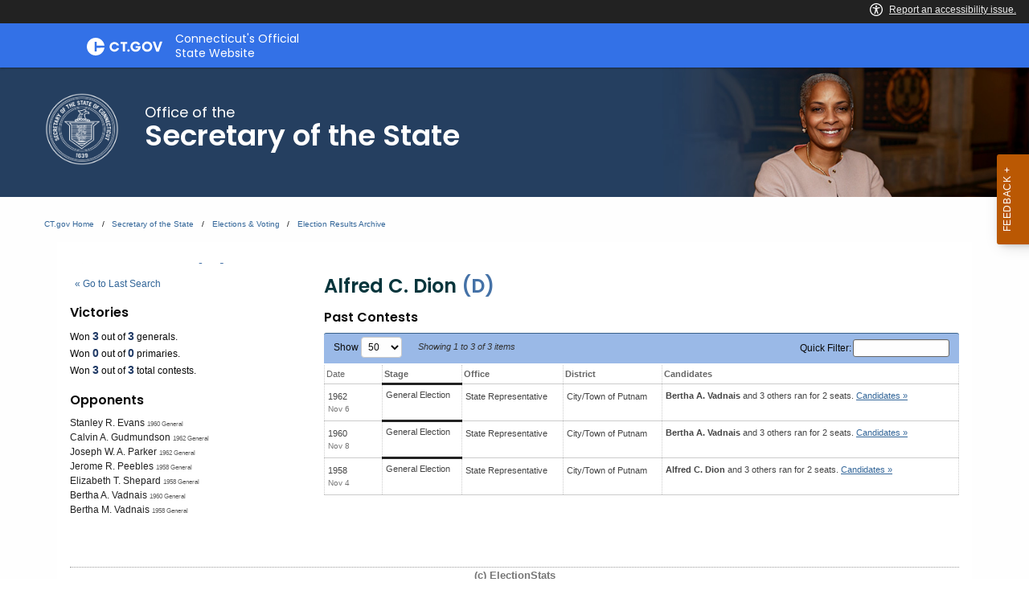

--- FILE ---
content_type: text/html; charset=UTF-8
request_url: https://electionhistory.ct.gov/eng/candidates/view/20530
body_size: 23536
content:

<!DOCTYPE html>
<!--[if IE 8]> <html lang="en" class="ie8 no-js"> <![endif]-->
<!--[if IE 9]> <html lang="en" class="ie9 no-js"> <![endif]-->
<!--[if !IE]><!-->
<html lang="en">
<!--<![endif]-->

<!-- BEGIN HEAD -->
<head lang="en">


    <!-- ElectionStats All Tenants - Google tag (gtag.js) -->
    <script async src="https://www.googletagmanager.com/gtag/js?id=G-FD5MQ8810Z"></script>
    <script>
        window.dataLayer = window.dataLayer || [];
        function gtag(){dataLayer.push(arguments);}
        gtag('js', new Date());

        gtag('config', 'G-FD5MQ8810Z');
    </script>

    <title>State of Connecticut Elections Database &raquo; Candidate: Alfred C. Dion</title>
    
    
	<meta property="fb:app_id" content="270866949612579" />
	<meta property="fb:admins" content="533737006" />
	<meta property="og:url" content="//electionhistory.ct.gov/eng/candidates/view/20530" />
	<meta property="og:type" content="website" />
	<meta property="og:image" content="//electionhistory.ct.gov/img/us_states/ct/share_thumbnail.png" />
	<meta property="og:site_name" content="State of Connecticut Elections Database" />
	<meta property="og:title" content="State of Connecticut Elections Database &raquo; Candidate: Alfred C. Dion" />
	<meta name="description" content="Election results and vote counts for candidates for office, ballot questions, and party enrollment and voter registration and turnout statistics." />
	<meta name="keywords" content="elections, results, votes, vote counts, ballot questions, data, statistics, stats, historical, candidates, governor, senator, representative, officials, voter, turnout, government, politics, transparency, campaign" />
	<meta property="og:description" content="Election results and vote counts for candidates for office, ballot questions, and party enrollment and voter registration and turnout statistics." />
	<meta http-equiv="X-UA-Compatible" content="IE=Edge">
	<meta content="width=device-width, initial-scale=1" name="viewport" />

    

<meta http-equiv="Content-Type" content="text/html; charset=utf-8" />
<link rel="shortcut icon" href="//electionhistory.ct.gov/img/icons/favicon.ico" />
<link rel="icon" type="image/gif" href="//electionhistory.ct.gov/img/icons/favicon.gif" />
<script type="text/javascript">
    
                
                function ___(uri) {
                    var lang = ElStatsView.app_language;
            
                    // Absolute link
                    if(uri.indexOf('//') > -1 && uri.indexOf('//') < 8) {
                        var arr = uri.split('//');
                        arr[1] = lang+'/'+arr[1];
                        uri = arr.join('//');
            
                    }
                    // Relative link
                    else {
                        uri = '/'+lang+'/'+uri;
                    }
                    
                    uri = uri.replace(lang+'//', lang+'/');
                    
                    // Fix cases of this function being run twice on this uri
                    uri = uri.replace('/'+lang+'/'+lang+'/', '/'+lang+'/');
            
                    return uri;
                }
                1</script>


<!-- ElectionStats CT - Google tag (gtag.js) -->
<script async src="https://www.googletagmanager.com/gtag/js?id=G-FFWKRRBJC6"></script>
<script>
  window.dataLayer = window.dataLayer || [];
  function gtag(){dataLayer.push(arguments);}
  gtag('js', new Date());

  gtag('config', 'G-FFWKRRBJC6');
</script>
  



<!-- css Includes: 
jquery-ui-1.8.14
jquery.qtip
global
charts
style
../themes-extended/metronic/assets/global/css/elstats/contests
error
top_bar
footer
navigation 
--> 

<link rel="stylesheet" type="text/css" href="//electionhistory.ct.gov/css/combined/css_combined----c515fffc6eed5078a50f8f887b109de2--time-2026-01-21_07-04.css"/>
<link rel="stylesheet" type="text/css" href="/css/tenant.css?cache--time-2026-01-21_07-04"/>
<link rel="stylesheet" type="text/css" href="/css/responsive.css?cache--time-2026-01-21_07-04"/>
<link rel="stylesheet" type="text/css" href="/css/combined/css-party-colors--tenant-ct.css?cache--time-2026-01-21_07-04"/>

<style type="text/css">
/* Custom CSS for ElStats */     /* Fix jQueryUI icons */ .ui-icon, .ui-widget-content .ui-icon, .ui-widget-header .ui-icon {   background-image: url(/css/combined/images/ui-icons_222222_256x240.png) !important; } div.section_title span.ui-icon {   left: 0px;   top: 1px; }  .cg-c-header.cg-c-header, .page-header .container {   font-size: 130%; } footer.footer {   font-size: 105%;  } footer.footer p.copy {   text-align: left;  } .cg-c-header.cg-c-header .cg-c-logo__title {   text-align: left;  }   .page-header .container h2 {   text-align: left; } .cg-c-search.cg-c-search-- { 	visibility: hidden;   } /* app.js activates this "Language+Settings" button in the CT top bar, but we must disable app.js, so we also disable this. */  .cg-c-settings__button {     visibility: hidden;  }  /* widen the desktop content area */ @media screen and (min-width: 1300px) and (max-width: 2000px) {   main#mainContent > section > div.row {     max-width: 85%;    } }  /* Change ElStats app elements */  #page_wrapper .three-fourth .loader {   height: auto;   width: 100%; } #page_wrapper .loader:before {   padding-top: 0;  } #page_wrapper .alert { padding: 4px; }  #page_wrapper .one-fourth .label, #page_wrapper .three-fourth.precinct_results .label {    background: none; }  #page_wrapper #search_tabs li {   padding-bottom: 4px; }  #page_wrapper { width: auto; }  #top_bar_wrapper { display: none; }  #page_wrapper table {   width: auto;   margin: 0; } #page_wrapper td {     }  #page_wrapper th.division .label {   color: #000;     font-size: 11px;   background: none; }   #page_wrapper table.precinct_data td.winner > div {   padding-top: 8px;   padding-bottom: 9px; } #page_wrapper table.precinct_data .expand_toggle {   padding: 4px 2px;  } #page_wrapper table.precinct_data a.expand_toggle:link, #page_wrapper table.precinct_data a.expand_toggle:visited, #page_wrapper table.precinct_data a.expand_toggle:focus {   text-decoration: underline;    outline: none; }  #page_wrapper a {   outline: none;  }  #page_wrapper tbody,  #page_wrapper tfoot,  #page_wrapper thead { border: none; background-color: none; background: none; } #page_wrapper tbody tr:nth-child(2n) { background: none; }   #page_wrapper input[type=text] {     display: inline;     height: auto; width: auto;     margin: 0;  }  #page_wrapper select,  .utility_bar select {     	height: auto;     width: auto;     max-width: 100%;      border: 1px solid #cacaca;     margin: 0;     font-size: 1em;     font-family: inherit;     line-height: normal;     color: #0a0a0a;     background-color: #fefefe;      -webkit-appearance: menulist-button;     -moz-appearance: menulist-button;     background-image: none;     background-size: 0px 0px;     background-position: center;     background-origin: content-box;     background-repeat: no-repeat;  }  #page_wrapper label {             display: inline;             margin: 0;             font-size: 1em;             font-weight: 400;             line-height: normal;                    }   #page_wrapper .submit, #page_wrapper .submit:hover, #page_wrapper .submit:active, #page_wrapper .submit:focus {     width: 100%;  	background: none;     box-shadow: none;     transition: none;     padding: 0px; margin: 0px;   border-bottom: none !important; }  #page_wrapper input[type=submit], #page_wrapper input[type=submit]:hover, #page_wrapper input[type=submit]:active, #page_wrapper input[type=submit]:focus {     box-shadow: none;     transition: none;      }  body.action_view #page_wrapper .search_controls input[type=submit], body.action_view #page_wrapper .search_controls input[type=submit]:hover, body.action_view #page_wrapper .search_controls input[type=submit]:active, body.action_view #page_wrapper .search_controls input[type=submit]:focus {   background: #EEE;   color: #333 !important;   border-bottom: none !important; }  #page_wrapper input.splashy.tan, #page_wrapper input.splashy.tan:hover, #page_wrapper input.splashy.tan:active, #page_wrapper input.splashy.tan:focus {     border: 1px solid rgb(188, 149, 66) !important;    }
</style>



<script>var ElStatsView = {}; ElStatsView.url_to_data = {"":""};  ElStatsView.ui = 0;  ElStatsView.DOMAIN_BASE_SITE = "electionstats.com";  ElStatsView.ASSET_BASE_URL = "//electionhistory.ct.gov";  ElStatsView.COOKIE_PATH = "/";  ElStatsView.COOKIE_DOMAIN = ".electionhistory.ct.gov";  ElStatsView.dbg = 0;  ElStatsView.app_language = "eng";  ElStatsView.uri_encrypted = "r3aINS4KHIFnwXO2sTNmkOM5jiS5yaV1dFU17Zo4algLO6mpOIF0xIgK_141UBh-";  ElStatsView.SUBSTR_TO_ICON = {"\/csv":"file-csv","text\/tab-separated-values":"file-csv","\/pdf":"file-pdf","text\/html":"file-html","excel":"file-excel","officedocument.spreadsheet":"file-excel","officedocument.spre":"file-excel","\/xls":"file-excel","ms-word":"file-word","ms_word":"file-word","plain":"file-alt","text":"file-alt","":"file"};  ElStatsView.formSubmitAreYouSure = [];  ElStatsView.tenant_options = {"org_state_province":"CT","is_multiparty":1,"granular_division_types_for_viewing":[1,7],"division_types_with_branding":[1]};  ElStatsView.theme = "default"; </script>

<!-- js Includes: 
jquery-1.12.4
$.ajaxPrefilter( function( s ) { if ( s.crossDomain ) { s.contents.script = false; }} );
jquery-ui-1.13.2.min
$.browser={ msie: ( navigator.appName == 'Microsoft Internet Explorer') ? true : false };
highcharts-11.2.0/highcharts
highcharts-11.2.0/accessibility
datatables-1.12.0/jquery.dataTables.min
jquery.fixedTableHeader.min
jquery.qtip.min
jquery.scrollTo-min
jquery.sortElements
jquery.sortTableColumns
elstats/global
../themes-extended/metronic/assets/global/scripts/elstats/ajax 
--> 

<script type="text/javascript" src="//electionhistory.ct.gov/js/combined/js_combined----1ddeacb29c3f0d7498a1da2416c9c23b--time-2026-01-21_07-04.js"></script>
<script type="text/javascript" src="/js/jquery-bbq/jquery.ba-bbq.min.js"></script>
<script type="text/javascript" src="/js/jquery.cookie.js"></script> 

    <!-- For IE (any version) -->

    <!--[if IE]>
        
<link rel="stylesheet" type="text/css" href="/css/style_IE_only.css"/>    <![endif]-->

    <!-- For IE8 or older -->

    <!--[if lt IE 9]>
        
<script type="text/javascript" src="/js/css3-mediaqueries.js"></script>

       <style type="text/css">
         canvas, header, nav, section, article, aside, footer { display:block; }
       </style>
   
    <![endif]-->


    <!-- For IE7 or older -->

    <!--[if lte IE 7]>
        
<link rel="stylesheet" type="text/css" href="/css/style_IE7-_only.css"/>
<script type="text/javascript" src="/js/json2.js"></script>    <![endif]-->


    <!-- For IE6 or older :: transparent PNGs -->

    <!--[if lte IE 6]>

     
<script type="text/javascript" src="/js/supersleight-min.js"></script>
    <![endif]-->

   
    <script type="text/javascript">
     
           
           
           
                
                function historyListPush(h,url,limit) {
                    if(!h || typeof h == "undefined") {
                        h = {0: location.href};	
                    } 
                    
                    var length = $.jsonLength(h);  
                    
                    if(location.href != h[length-1]) {
                        h[length] = url;
                        
                        // Limit of [var limit] items
                        if(length >= limit) {
                            var h_new = {};
                            $.each(h, function(k,v) {
                                if(k == 0) { return true; } // continue
                                h_new[k-1] = v;
                            });
                            h = h_new;
                        }
                    }	
                    return h;
                    
                } // END function
                
                (function( $ ) {
                  $.jsonLength = function(obj) {
                    n = 0;
                    
                    if(!obj) { return n; }
                    
                    jQuery.each(obj, function(i, val) {
                      n++;
                    });
                    
                    return n;
                
                  };
                })( jQuery );
        
                 
                // History 
                // Holds this plus the last 2 pages visited
                if($.cookie) {
                    $.cookie.json = true;
                    
                    var h 		= $.cookie("history");
                    
                    
                    
                    hist = historyListPush(h,location.href,3);
                    
                    
             
                    
                    // Re-save cookie
                    $.removeCookie("history", { path: ElStatsView.COOKIE_PATH });
                    $.cookie("history", h, { expires: 1, domain: ElStatsView.COOKIE_DOMAIN, path: ElStatsView.COOKIE_PATH });	
                    
                    
                    // Now add to search history if applicable
                    if(location.href.indexOf("/search") > -1) {
                        var search_history  = $.cookie("search_history");
                        
                        if(typeof search_history == "undefined") { 
                            search_history = {}; 
                        }
                        search_history = historyListPush(search_history,location.href,3);
                        
                        //console.log(search_history);
                        
                        // Re-save cookie
                        $.removeCookie("search_history", { path: ElStatsView.COOKIE_PATH });
                        $.cookie("search_history", search_history, { expires: 1, domain: ElStatsView.COOKIE_DOMAIN, path: ElStatsView.COOKIE_PATH });	
                        
                         
                    }
                    
                }
                
                
                // Globals
                MapsRegistry = [];
                
                /**
                 * called by google_maps_init()
                 */
                function google_maps_init_each_in_registry() {
                 
                    $.each(MapsRegistry,function(k,v) {
                        var fn 		= window[v];
                        var sel 	= String("#"+v+" > .map_canvas").replace("gmap_init_","");
                        var canvas  = $(sel);
                        //console.log(sel);
                        if(canvas.length && canvas.html().length < 1 && typeof fn === "function") {	
                            fn();	
                            //console.log("fired...");
                        }
                    });
                }
                
                /**
                 * Init each map (coupled with MapHelper)
                 * Calls another function google_maps_init_each_in_registry()
                 * after checking for necessary JS dependencies
                 */ 
                function google_maps_init() {
                     
                    var src_maplabels 	   = ElStatsView.ASSET_BASE_URL + "/js/google-maplabel.js";
                    var src_canvas_for_ie  = ElStatsView.ASSET_BASE_URL + "/js/excanvas.compiled.js";
                    var src_canvas_text_for_ie  = ElStatsView.ASSET_BASE_URL + "/js/canvas.text.js";
                    
                    // If browser does NOT have canvas HTML5, then first load that shiv library (IE8-)
                    if(!Modernizr.canvas) { 
                        $.getScript(src_canvas_for_ie, function() {
                            $.getScript(src_canvas_text_for_ie, function() {
                                $.getScript(src_maplabels, function() { google_maps_init_each_in_registry(); });
                            });
                        });
                    } else {
                        // Add in library for map labels, and upon the script loading, fire the rest of the init routine.
                        $.getScript(src_maplabels, function() { google_maps_init_each_in_registry(); });
                    
                    }
                    
                }
      
 
     $(document).ready( function() {
      // Document Ready JS
     
                    
                    /**
                     * A11y upgrade:
                     * use semantic tags to toggle groups (using tags details and summary)
                     */
                    if($('details') && $('details').length) {
                        $('details').on('toggle', function (event) {
                            details = this; // native JS
                            details_jq = $($(this).get(0));
                            
                            // Toggle opens
                            if (details.open) {
                               
                                details_jq.find('span[class*="ui-icon-triangle"]').attr('class','ui-icon ui-icon-triangle-1-s');	
				 
                            } 
                            // Toggle closes
                            else {
                                
                                details_jq.find('span[class*="ui-icon-triangle"]').attr('class','ui-icon ui-icon-triangle-1-e');	
                            }
                            
                            // If user closes toggle, clear any form values inside
                            setTimeout(function () {
                                if (!details.open) {
                                    if (!details_jq.find('select').val('any')) {
            
                                        //div.find('select').val('');
            
                                        $.each(details_jq.find('select'), function(v,k) {
                                            $(v).empty();
                                        });
                                    }
                                }
                            }, 1000);
                        });
                    }
                     });
    </script>
    


    <script>
// A New Nation Votes -- special custom message
$(document).on('ready', function() {

	var nnv_link = $('.link_wrapper a#proofreading_pages');

	if(nnv_link.length && nnv_link.attr('href').indexOf('lib.tufts.edu') > -1) {
		
		var html = '<div class=" flash-message flash_success alert alert-success" id="flash_error"> <span>These historical results are from <em><a style="color: #337ab7;" href="https://elections.lib.tufts.edu/" target="_blank">A New Nation Votes</a></em> historical archive at Tufts University.</span></div>';

		$('.search_controls .inner').append(html);
	}

});
</script>

   <meta charset="utf-8" />
    <meta http-equiv="x-ua-compatible" content="ie=edge">
    <meta name="viewport" content="width=device-width, initial-scale=1.0">
    

<!--// ElStats disable to avoid conflicts

    <title>Elections  Voting  Home Page</title>
    <meta name="description" content="">
    <meta name="keywords" content="">
    
    <meta property="og:description" content="" />
    <meta property="og:title" content="Elections  Voting  Home Page" />
    <meta property="og:url" content="https://portal.ct.gov/sots/common-elements/v5-template---redesign/elections--voting--home-page" />
    <meta property="og:type" content="article">
    <meta property="og:site_name" content="CT.gov - Connecticut's Official State Website">
    <meta property="og:locale" content="en_US">
    <meta property="og:image" content="https://portal.ct.gov/Assets/Images/facebook-default_01.png">
    
    <meta name="twitter:card" content="summary">
    <meta name="twitter:url" content="https://portal.ct.gov/sots/common-elements/v5-template---redesign/elections--voting--home-page">
    <meta name="twitter:title" content="Elections  Voting  Home Page">
    <meta name="twitter:description" content="">
//-->


<!--Google Search Meta filters starts here-->

    <meta name="pagetype" content="webpages" />
    <!-- <PageMap>
            <DataObject type="PageData">
                <Attribute name="type">webpages</Attribute>
                <Attribute name="metatitle">Elections  Voting  Home Page</Attribute>
            </DataObject>
        </PageMap> -->
<!--Google Search Meta filters ends here-->
<!--Google Search Rich Snippet FAQ starts here-->



<!--Google Search Rich Snippet FAQ ends here-->
    
    <link rel="dns-prefetch" href="https://www.google.com" />
    <link rel="dns-prefetch" href="https://www.gstatic.com" />
    <link rel="dns-prefetch" href="https://translate.googleapis.com" />
    <link rel="dns-prefetch" href="https://static.hotjar.com" />
    <link rel="dns-prefetch" href="https://www.google-analytics.com" />
    <link rel="dns-prefetch" href="https://vc.hotjar.io" />
    <link rel="dns-prefetch" href="https://script.hotjar.com" />
    <link rel="dns-prefetch" href="https://vars.hotjar.com" />
    <link rel="dns-prefetch" href="https://rum-static.pingdom.net" />
    <link rel="dns-prefetch" href="https://www.googletagmanager.com">
    <link rel="dns-prefetch" href="https://ipmeta.io">
    <link rel="dns-prefetch" href="https://use.typekit.net">
    <link rel="dns-prefetch" href="https://translate.google.com">


    
    <!-- Google Tag Manager -->

    <script>
(function(w,d,s,l,i){w[l]=w[l]||[];w[l].push(

{'gtm.start': new Date().getTime(),event:'gtm.js'}
);var f=d.getElementsByTagName(s)[0],
j=d.createElement(s),dl=l!='dataLayer'?'&l='+l:'';j.async=true;j.src=
'https://www.googletagmanager.com/gtm.js?id='+i+dl;f.parentNode.insertBefore(j,f);
})(window,document,'script','dataLayer','GTM-56QR6CG');</script>
 <!-- IpMeta must be included after Google Analytics -->
    <script src="https://ipmeta.io/plugin.js"></script>
    <script>
        var data = provideGtmPlugin({
            apiKey: '10c1f82633b1a4f3685aa4e6b627aacbf78a898979bd89ce49582af001c8cc50',
        });
        window.dataLayer = window.dataLayer || [];
        window.dataLayer.push(data);
    </script>
 <!-- End Google Tag Manager -->
 <!-- Google Tag Manager (noscript) -->
    <!-- End Google Tag Manager (noscript) -->


    <style>
        @charset "UTF-8";

        html {
            font-family: sans-serif;
            -ms-text-size-adjust: 100%;
            -webkit-text-size-adjust: 100%
        }

        article,
        header,
        main,
        nav,
        section {
            display: block
        }

        a {
            background-color: transparent
        }

        img {
            border: 0
        }

        button,
        input {
            color: inherit;
            font: inherit;
            margin: 0
        }

        button {
            overflow: visible
        }

        button {
            text-transform: none
        }

        button {
            -webkit-appearance: button
        }

            button::-moz-focus-inner,
            input::-moz-focus-inner {
                border: 0;
                padding: 0
            }

        input {
            line-height: normal
        }

            input[type=checkbox] {
                box-sizing: border-box;
                padding: 0
            }

            input[type=search] {
                -webkit-appearance: textfield;
                box-sizing: content-box
            }

                input[type=search]::-webkit-search-cancel-button,
                input[type=search]::-webkit-search-decoration {
                    -webkit-appearance: none
                }

        html {
            font-size: 100%;
            box-sizing: border-box
        }

        *,
        :after,
        :before {
            box-sizing: inherit
        }

        body {
            padding: 0;
            margin: 0;
            font-family: Helvetica Neue, Helvetica, Roboto, Arial, sans-serif;
            font-weight: 400;
            line-height: 1.5;
            color: #0a0a0a;
            background: #fefefe;
            -webkit-font-smoothing: antialiased;
            -moz-osx-font-smoothing: grayscale
        }

        img {
            max-width: 100%;
            height: auto;
            -ms-interpolation-mode: bicubic;
            display: inline-block;
            vertical-align: middle
        }

        button {
            -webkit-appearance: none;
            -moz-appearance: none;
            background: 0 0;
            padding: 0;
            border: 0;
            border-radius: 0;
            line-height: 1
        }

        .row {
            max-width: 75rem;
            margin-left: auto;
            margin-right: auto
        }

            .row:after,
            .row:before {
                content: " ";
                display: table
            }

            .row:after {
                clear: both
            }

            .row .row {
                margin-left: -.625rem;
                margin-right: -.625rem
            }

        @media screen and (min-width:40em) {
            .row .row {
                margin-left: -.9375rem;
                margin-right: -.9375rem
            }
        }

        .cg-c-header__menu,
        .cg-c-logo,
        .columns {
            width: 100%;
            float: left;
            padding-left: .625rem;
            padding-right: .625rem
        }

        @media screen and (min-width:40em) {

            .cg-c-header__menu,
            .cg-c-logo,
            .columns {
                padding-left: .9375rem;
                padding-right: .9375rem
            }
        }

        .cg-c-header__menu:last-child:not(:first-child),
        .columns:last-child:not(:first-child) {
            float: right
        }

        .cg-c-header__menu,
        .cg-c-logo,
        .small-12 {
            width: 100%
        }

        @media screen and (min-width:40em) {
            .medium-2 {
                width: 16.66667%
            }

            .medium-4 {
                width: 33.33333%
            }

            .cg-c-logo {
                width: 41.66667%
            }

            .cg-c-header__menu {
                width: 58.33333%
            }

            .medium-8 {
                width: 66.66667%
            }

            .medium-10 {
                width: 83.33333%
            }
        }

        @media screen and (min-width:64em) {

            .cg-c-logo,
            .large-4 {
                width: 33.33333%
            }

            .cg-c-header__menu,
            .large-8 {
                width: 66.66667%
            }
        }

        div,
        h2,
        li,
        p,
        ul {
            margin: 0;
            padding: 0
        }

        p {
            font-size: inherit;
            line-height: 1.6;
            margin-bottom: 1rem;
            text-rendering: optimizeLegibility
        }

        strong {
            line-height: inherit
        }

        strong {
            font-weight: 700
        }

        h2 {
            font-family: Helvetica Neue, Helvetica, Roboto, Arial, sans-serif;
            font-weight: 400;
            font-style: normal;
            color: inherit;
            text-rendering: optimizeLegibility;
            margin-top: 0;
            margin-bottom: .5rem;
            line-height: 1.4
        }

        h2 {
            font-size: 1.25rem
        }

        @media screen and (min-width:40em) {
            h2 {
                font-size: 2.5rem
            }
        }

        a {
            color: #0071bb;
            text-decoration: none;
            line-height: inherit
        }

            a img {
                border: 0
            }

        ul {
            line-height: 1.6;
            margin-bottom: 1rem;
            list-style-position: outside
        }

        li {
            font-size: inherit
        }

        ul {
            list-style-type: disc
        }

        ul {
            margin-left: 1.25rem
        }

        .cg-c-button,
        .cg-c-search__button,
        .cg-c-settings__button {
            display: inline-block;
            text-align: center;
            line-height: 1;
            -webkit-appearance: none;
            vertical-align: middle;
            border: 1px solid transparent;
            border-radius: 0;
            padding: .85em 1em;
            margin: 0 0 1rem;
            font-size: .9rem;
            background-color: #0071bb;
            color: #fefefe
        }

        [type=search] {
            display: block;
            box-sizing: border-box;
            width: 100%;
            height: 2.4375rem;
            padding: .5rem;
            border: 1px solid #cacaca;
            margin: 0 0 1rem;
            font-family: inherit;
            font-size: 1rem;
            color: #0a0a0a;
            background-color: #fefefe;
            box-shadow: inset 0 1px 2px hsla(0, 0%, 4%, .1);
            border-radius: 0;
            -webkit-appearance: none;
            -moz-appearance: none
        }

        input:-ms-input-placeholder {
            color: #cacaca
        }

        [type=button],
        [type=submit] {
            border-radius: 0;
            -webkit-appearance: none;
            -moz-appearance: none
        }

        input[type=search] {
            box-sizing: border-box
        }

        [type=checkbox] {
            margin: 0 0 1rem
        }

            [type=checkbox] + label {
                display: inline-block;
                margin-left: .5rem;
                margin-right: 1rem;
                margin-bottom: 0;
                vertical-align: baseline
            }

        label {
            display: block;
            margin: 0;
            font-size: .875rem;
            font-weight: 400;
            line-height: 1.8;
            color: #0a0a0a
        }

        .cg-c-search {
            display: table;
            width: 100%;
            margin-bottom: 1rem
        }

            .cg-c-search > :first-child,
            .cg-c-search > :last-child > * {
                border-radius: 0
            }

        .cg-c-search__group-button,
        .cg-c-search__input {
            margin: 0;
            white-space: nowrap;
            display: table-cell;
            vertical-align: middle
        }

        .cg-c-search__input {
            border-radius: 0;
            height: 2.5rem
        }

        .cg-c-search__group-button {
            padding-top: 0;
            padding-bottom: 0;
            text-align: center;
            height: 100%;
            width: 1%
        }

            .cg-c-search__group-button button {
                margin: 0
            }

        .cg-c-search .cg-c-search__group-button {
            display: table-cell
        }

        .cg-c-menu {
            margin: 0 0 1rem;
            padding: 1rem;
            border: 1px solid hsla(0, 0%, 4%, .25);
            border-radius: 0;
            position: relative;
            color: #0a0a0a;
            background-color: #fff
        }

            .cg-c-menu > :first-child {
                margin-top: 0
            }

            .cg-c-menu > :last-child {
                margin-bottom: 0
            }

        .close-button {
            position: absolute;
            color: #8a8a8a;
            right: 1rem;
            top: .5rem;
            font-size: 2em;
            line-height: 1
        }

        body,
        html {
            height: 100%
        }

        .off-canvas-wrapper {
            width: 100%;
            overflow-x: hidden;
            position: relative;
            -webkit-backface-visibility: hidden;
            backface-visibility: hidden;
            -webkit-overflow-scrolling: auto
        }

        .off-canvas-wrapper-inner {
            position: relative;
            width: 100%;
            min-height: 100%
        }

            .off-canvas-wrapper-inner:after,
            .off-canvas-wrapper-inner:before {
                content: " ";
                display: table
            }

            .off-canvas-wrapper-inner:after {
                clear: both
            }

        .off-canvas-content {
            min-height: 100%;
            background: #fefefe;
            -webkit-backface-visibility: hidden;
            backface-visibility: hidden;
            z-index: 1;
            padding-bottom: .1px;
            box-shadow: 0 0 10px hsla(0, 0%, 4%, .5)
        }

        .off-canvas {
            position: absolute;
            background: #e6e6e6;
            z-index: -1;
            max-height: 100%;
            overflow-y: auto;
            transform: translateX(0)
        }

            .off-canvas.position-right {
                right: -250px;
                top: 0;
                width: 250px
            }

        .switch {
            height: 2rem;
            margin-bottom: 1rem;
            outline: 0;
            position: relative;
            color: #fefefe;
            font-weight: 700;
            font-size: .875rem
        }

        .switch-input {
            opacity: 0;
            position: absolute;
            margin-bottom: 0
        }

        .switch-paddle {
            background: #cacaca;
            display: block;
            position: relative;
            width: 4rem;
            height: 2rem;
            border-radius: 0;
            color: inherit;
            font-weight: inherit
        }

        input + .switch-paddle {
            margin: 0
        }

        .switch-paddle:after {
            background: #fefefe;
            content: "";
            display: block;
            position: absolute;
            height: 1.5rem;
            left: .25rem;
            top: .25rem;
            width: 1.5rem;
            transform: translateZ(0);
            border-radius: 0
        }

        .switch-active,
        .switch-inactive {
            position: absolute;
            top: 50%;
            transform: translateY(-50%)
        }

        .switch-active {
            left: 8%;
            display: none
        }

        .switch-inactive {
            right: 15%
        }

        @media screen and (min-width:64em) {
            .cg-c-settings__icon {
                display: none !important
            }
        }

        @media screen and (max-width:63.9375em) {
            .cg-c-settings__label {
                display: none !important
            }
        }

        .show-for-sr,
        .show-on-focus {
            position: absolute !important;
            width: 1px;
            height: 1px;
            overflow: hidden;
            clip: rect(0, 0, 0, 0)
        }

            .show-on-focus:active,
            .show-on-focus:focus {
                /*position: static !important;*/
                width: auto;
                height: auto;
                overflow: visible;
                clip: auto
            }

        .cg-c-logo__img,
        .cg-c-logo__title {
            float: left !important
        }

        .cg-c-settings__button {
            float: right !important
        }

        @font-face {
            font-family: foundation-icons;
            src: url(//electionhistory.ct.gov/files/tenants/ct/assets/foundation-icons.eot);
            src: url(//electionhistory.ct.gov/files/tenants/ct/assets/foundation-icons.eot#iefix) format("embedded-opentype"), url(//electionhistory.ct.gov/files/tenants/ct/assets/foundation-icons.woff) format("woff"), url(//electionhistory.ct.gov/files/tenants/ct/assets/foundation-icons.ttf) format("truetype"), url(//electionhistory.ct.gov/files/tenants/ct/assets/foundation-icons.svg#fontcustom) format("svg");
            font-weight: 400;
            font-style: normal
        }

        .cg-c-search__icon:before,
        .cg-c-settings__icon:before {
            font-family: foundation-icons;
            font-style: normal;
            font-weight: 400;
            font-variant: normal;
            text-transform: none;
            line-height: 1;
            -webkit-font-smoothing: antialiased;
            display: inline-block;
            text-decoration: inherit
        }

        .cg-c-search__icon:before {
            content: "\f16c"
        }

        .cg-c-settings__icon:before {
            content: "\f214"
        }

        :focus {
            outline: 0
        }

        body {
            font-family: open-sans, Open Sans, Helvetica Neue, Helvetica, Roboto, Arial, sans-serif;
            height: 100%
        }

        a {
            color: #0771bb
        }

        h2 {
            font-family: museo, Museo, Helvetica Neue, Helvetica, Roboto, Arial, sans-serif;
            font-weight: 500
        }

        .off-canvas,
        .off-canvas-wrapper {
            background: #054266
        }

        .off-canvas {
            padding: 1em
        }

            .off-canvas .title {
                font-size: 1em;
                font-weight: 600;
                color: #fff
            }

            .off-canvas .close-button {
                color: #fff
            }

        input[type=search] {
            -webkit-appearance: none
        }

        nav {
            max-width: 75rem;
            margin-left: auto;
            margin-right: auto
        }

            nav:after,
            nav:before {
                content: " ";
                display: table
            }

            nav:after {
                clear: both
            }

        .settings-menu {
            margin: 0;
            list-style: none;
            color: #fff
        }

            .settings-menu * {
                font-family: museo-sans, Museo Sans, Helvetica Neue, Helvetica, Roboto, Arial, sans-serif
            }

            .settings-menu li {
                margin-bottom: 1em
            }

            .settings-menu strong {
                display: block;
                font-size: .8em
            }

            .settings-menu .contrast,
            .settings-menu .font-size {
                padding: 0 .5em
            }

                .settings-menu .contrast .switch {
                    margin-bottom: 1.5rem
                }

                .settings-menu .contrast .switch-paddle {
                    margin: 10px 0 4px;
                    border-radius: 3px;
                    color: #054266;
                    background: #fff
                }

                    .settings-menu .contrast .switch-paddle:after {
                        border-radius: 2px;
                        background: #054266
                    }

                .settings-menu .font-size button {
                    margin-right: 1em
                }

                    .settings-menu .font-size button:before {
                        font-family: foundation-icons;
                        font-style: normal;
                        font-weight: 400;
                        font-variant: normal;
                        text-transform: none;
                        line-height: 1;
                        -webkit-font-smoothing: antialiased;
                        display: inline-block;
                        text-decoration: inherit;
                        content: "\f114";
                        color: #fff;
                        vertical-align: -35%;
                        font-size: 20px
                    }

                    .settings-menu .font-size button#increaseFont:before {
                        font-size: 30px
                    }

            .settings-menu li:not(:first-child) {
                border-top: 1px solid
            }

                .settings-menu li:not(:first-child) strong {
                    margin-top: .5em
                }

            .settings-menu input[type=checkbox] {
                position: absolute
            }

        .backto-top {
            border-radius: 3px;
            display: inline-block;
            height: 40px;
            width: 40px;
            position: fixed;
            bottom: 20px;
            right: 10px;
            box-shadow: 1px 1px 8px rgba(0, 0, 0, .35);
            overflow: hidden;
            text-align: center;
            white-space: nowrap;
            background: #f5a054;
            visibility: hidden;
            opacity: 0;
            color: #fff;
            padding-top: 1em;
            text-transform: uppercase;
            z-index: 999;
            font-weight: 700
        }

            .backto-top:before {
                border-style: solid;
                border-width: 3px 3px 0 0;
                content: "";
                display: inline-block;
                height: 10px;
                position: absolute;
                vertical-align: top;
                width: 10px;
                left: 38%;
                top: 25%;
                transform: rotate(-45deg)
            }

        @media only screen and (min-width:40.063em) {
            .backto-top {
                bottom: 20px;
                right: 20px
            }
        }

        @media only screen and (min-width:64.063em) {
            .backto-top {
                height: 60px;
                width: 60px;
                right: 30px;
                bottom: 30px;
                padding-top: 1.6em
            }

                .backto-top:before {
                    left: 42%
                }
        }

        .no-js .backto-top {
            opacity: 1
        }

        @media screen and (max-width:39.9375em) {
            .intro .cg-c-search {
                padding: 0 .5em
            }
        }

        section {
            padding: .5em 0
        }

        @media screen and (min-width:40em) {
            section {
                padding: 1em 0 2em
            }
        }

        @media screen and (min-width:64em) {
            section {
                padding: 2em 0 4em
            }
        }


        .container {
            position: relative;
            max-width: 75rem;
            margin-left: auto;
            margin-right: auto
        }

            .container:after,
            .container:before {
                content: " ";
                display: table
            }

            .container:after {
                clear: both
            }

        .intro {
            background-size: cover;
            -moz-background-size: cover;
            -webkit-background-size: cover;
            -o-background-size: cover;
            background-position: 50%;
            background-repeat: no-repeat
        }

        @media screen and (max-width:39.9375em) {
            .intro {
                background: rgba(70, 93, 108, .9)
            }

                .intro[style] {
                    background-image: none !important
                }
        }

        label {
            font-weight: 600
        }

        main {
            height: auto !important;
            min-height: calc(100vh - 10em)
        }

        .alert {
            background: #db6b71;
            padding: 1em 0;
            position: relative
        }

            .alert .message {
                width: 100%;
                float: left;
                padding-left: .625rem;
                padding-right: .625rem
            }

        @media screen and (min-width:40em) {
            .alert .message {
                padding-left: .9375rem;
                padding-right: .9375rem
            }
        }

        .alert .message:before {
            font-family: foundation-icons;
            font-style: normal;
            font-weight: 400;
            font-variant: normal;
            text-transform: none;
            line-height: 1;
            -webkit-font-smoothing: antialiased;
            display: inline-block;
            text-decoration: inherit;
            content: "\f101";
            color: #fff;
            position: relative;
            float: left;
            top: .7rem;
            line-height: 0;
            left: 0;
            font-size: 3rem
        }

        @media screen and (max-width:39.9375em) {
            .alert .message:before {
                float: none;
                top: 0;
                font-size: 2rem
            }
        }

        .alert p {
            margin: 0;
            color: #fff
        }

        @media screen and (min-width:40em) {
            .alert p {
                padding-left: 4rem
            }
        }

        .alert a {
            color: #ececec;
            text-decoration: underline
        }

        .cg-c-button,
        .cg-c-search__button,
        .cg-c-settings__button {
            border-radius: 3px;
            font-weight: 600
        }

        input[type=search] {
            border-radius: 3px
        }

        input::-webkit-input-placeholder {
            font-weight: 400;
            color: #8792a4
        }

        input:-moz-placeholder,
        input::-moz-placeholder {
            font-weight: 400;
            color: #8792a4
        }

        input:-ms-input-placeholder {
            font-weight: 400;
            color: #8792a4
        }

        input[type=checkbox] {
            float: left;
            top: 6px;
            position: relative;
            margin-right: 1em
        }

        :focus {
            outline: 2px solid #0771bb;
            border-radius: 0;
            border: 0 !important
        }

        .cg-c-menu {
            background: rgba(1, 14, 21, .69);
            color: #fff
        }

            .cg-c-menu a,
            .cg-c-menu label,
            .cg-c-menu li {
                color: #fff
            }

        .skip-link {
            color: #fff;
            padding: .25em 1em;
            display: block;
            float: left;
            margin: .25em
        }

        .cg-c-button,
        .cg-c-search__button,
        .cg-c-settings__button {
            background: #0771bb
        }

        .off-canvas.position-right {
            visibility: hidden
        }

        input[type=search]::-webkit-search-cancel-button {
            -webkit-appearance: none
        }

        .language-widget {
            margin-top: .75em
        }

            .language-widget * {
                font-family: museo-sans, Museo Sans, Helvetica Neue, Helvetica, Roboto, Arial, sans-serif
            }

        body {
            top: 0 !important
        }

        .cg-c-button.cg-c-button {
            font-family: museo-sans, Museo Sans, Helvetica Neue, Helvetica, Roboto, Arial, sans-serif;
            font-size: 1rem
        }

        .cg-c-button__icon--forward-arrow:before {
            content: "";
            display: inline-block;
            position: absolute;
            border-style: solid;
            border-width: 2px 2px 0 0;
            height: 8px;
            width: 8px;
            right: .1em;
            top: .33em;
            transform: rotate(45deg)
        }

        @media screen and (min-width:40em) {
            .cg-c-button__icon--forward-arrow:before {
                right: .25em;
                height: 10px;
                width: 10px
            }
        }

        .cg-c-button.cg-c-button--icon-end {
            padding-right: 1.75rem;
            position: relative
        }

            .cg-c-button.cg-c-button--icon-end [class*=__icon] {
                position: absolute;
                right: .6rem;
                font-size: 2em;
                top: .2em
            }

        @media screen and (min-width:40em) {
            .cg-c-button.cg-c-button--icon-end {
                padding-right: 2.5rem
            }
        }

        .cg-c-button--bright {
            background: #f5a054
        }

        .cg-c-card.cg-c-card {
            width: 100%;
            font-family: museo-sans, Museo Sans, Helvetica Neue, Helvetica, Roboto, Arial, sans-serif;
            margin-bottom: 1em;
            bottom: 0;
            position: relative;
            box-shadow: none;
            float: left;
            background: #fff;
            border: 1px solid #ececec;
            box-shadow: 0 .1vw .1vw -.1vw rgba(0, 0, 0, .33)
        }

        .cg-c-card__url {
            display: block;
            color: #054266
        }

        @media screen and (max-width:39.9375em) {
            .cg-c-card__header {
                float: left;
                width: 33%
            }
        }

        .cg-c-card__img {
            width: 100%
        }

        .cg-c-header.cg-c-header {
            background: #3a95d2;
            box-shadow: 0 1px 3px rgba(0, 0, 0, .12), 0 1px 2px rgba(0, 0, 0, .24);
            position: relative;
            z-index: 10
        }

        .cg-c-logo.cg-c-logo {
            max-height: 3.5em
        }

        .cg-c-logo__link {
            display: inline-block;
            padding: .5rem .5rem .4rem;
            margin-top: 2px
        }

        .cg-c-logo__img {
            margin-right: 1em;
            width: 3.25rem
        }

        @media screen and (min-width:64em) {
            .cg-c-logo__img {
                width: 3.875rem
            }
        }

        .cg-c-logo__title {
            font-family: museo, Museo, Helvetica Neue, Helvetica, Roboto, Arial, sans-serif;
            line-height: 1.3;
            font-size: .8em;
            color: #fff
        }

        @media screen and (min-width:64em) {
            .cg-c-logo__title {
                font-size: .9em
            }
        }

        .cg-c-list.cg-c-list {
            margin: 0 0 1.5em;
            list-style: none;
            font-family: museo-sans, Museo Sans, Helvetica Neue, Helvetica, Roboto, Arial, sans-serif
        }

        .cg-c-list__item:not(:first-child) {
            border-top: 1px solid #d8d8d8
        }

        .cg-c-menu .cg-c-list__item:not(:first-child) {
            border-top: 1px solid hsla(0, 0%, 100%, .15)
        }

        .cg-c-list__link {
            display: block;
            position: relative;
            padding: .5rem 2rem .5rem 1rem
        }

        .cg-c-list__link--bright {
            color: #f5a054 !important
        }

        .cg-c-list__link--arrow:before {
            content: "";
            display: inline-block;
            position: absolute;
            vertical-align: top;
            border-style: solid;
            border-width: 2px 2px 0 0;
            height: 8px;
            width: 8px;
            right: 10px;
            top: 50%;
            margin-top: -5px;
            transform: rotate(45deg)
        }

        @media screen and (min-width:64em) {
            .cg-c-list__link--arrow:before {
                height: 10px;
                width: 10px;
                right: 16px
            }
        }

        .cg-c-list__link--large {
            font-size: 1.1em
        }

        @media screen and (min-width:40em) {
            .cg-c-list__link--large {
                font-size: 1.2em
            }
        }

        .cg-c-menu.cg-c-menu {
            border-radius: 3px
        }

        .cg-c-search.cg-c-search {
            padding: .5em 0;
            margin: 0
        }

            .cg-c-search.cg-c-search .cg-c-search__input {
                -webkit-appearance: none !important
            }

        .cg-c-search__input {
            font-family: museo-sans, Museo Sans, Helvetica Neue, Helvetica, Roboto, Arial, sans-serif;
            border-color: #cacaca;
            border-radius: 3px 0 0 3px !important;
            -webkit-border-radius: 3px 0 0 3px !important
        }

        .cg-c-search__button {
            background: #054266;
            border-radius: 0 3px 3px 0 !important;
            height: 2.5rem;
            padding: .5em 1.2em;
            font-size: 1.1em
        }

        @media screen and (max-width:39.9375em) {
            .cg-c-search__button {
                padding: .5em .75em
            }
        }

        .cg-c-search__icon {
            font-size: 1.2em
        }

        .cg-c-search__label {
            font-family: museo-sans, Museo Sans, Helvetica Neue, Helvetica, Roboto, Arial, sans-serif
        }

        .cg-c-section-title.cg-c-section-title {
            position: relative;
            font-family: museo-sans, Museo Sans, Helvetica Neue, Helvetica, Roboto, Arial, sans-serif;
            font-size: 1.4em;
            margin: 1em 0 0
        }

        @media screen and (min-width:40em) {
            .cg-c-section-title.cg-c-section-title {
                font-size: 2em;
                margin: 0
            }
        }

        .cg-c-settings.cg-c-settings {
            padding: .5em 0;
            margin: 0
        }

        .cg-c-settings__button {
            background: #054266;
            font-family: museo-sans, Museo Sans, Helvetica Neue, Helvetica, Roboto, Arial, sans-serif;
            height: 2.5rem;
            margin: 0;
            font-size: .85em
        }

        @media screen and (max-width:63.9375em) {
            .cg-c-settings__button {
                position: absolute;
                top: .5em;
                right: .6em;
                font-size: 1.1em;
                padding: .5em .8em
            }
        }

        .cg-c-settings__label {
            font-family: museo-sans, Museo Sans, Helvetica Neue, Helvetica, Roboto, Arial, sans-serif;
            color: #fff
        }

        .cg-c-hero.cg-c-hero {
            background-size: cover;
            -moz-background-size: cover;
            -webkit-background-size: cover;
            -o-background-size: cover;
            background-position: center center;
            background-repeat: no-repeat;
            position: relative;
            overflow: hidden;
            padding: 1em 0;
            z-index: 1
        }

        @media screen and (max-width:39.9375em) {
            .cg-c-hero.cg-c-hero {
                background: 0 0 !important
            }
        }

        @media screen and (min-width:64em) {
            .cg-c-hero.cg-c-hero {
                padding: 2em 0
            }
        }

        .cg-c-hero.cg-c-hero:after {
            background: #054266;
            background: -moz-linear-gradient(45deg, #054266 0, #023a55 100%);
            background: -webkit-gradient(left bottom, right top, color-stop(0, #054266), color-stop(100%, #023a55));
            background: -webkit-linear-gradient(45deg, #054266 0, #023a55 100%);
            background: -o-linear-gradient(45deg, #054266 0, #023a55 100%);
            background: -ms-linear-gradient(45deg, #054266 0, #023a55 100%);
            background: linear-gradient(45deg, #054266 0, #023a55 100%);
            content: "";
            position: absolute;
            top: 0;
            right: 0;
            bottom: 0;
            left: 0;
            z-index: 0
        }

        @media screen and (min-width:40em) {
            .cg-c-hero.cg-c-hero[style*=background]:after {
                background: rgba(2, 58, 85, .33)
            }
        }

        .cg-c-hero.cg-c-hero * {
            z-index: 1
        }

        .cg-c-hero.cg-c-hero .featured {
            position: relative;
            border-radius: 0
        }

            .cg-c-hero.cg-c-hero .featured a {
                border-radius: 0;
                padding: 0
            }

            .cg-c-hero.cg-c-hero .featured img {
                border-radius: 0
            }

            .cg-c-hero.cg-c-hero .featured h3 {
                font-family: museo-sans, "Museo Sans", "Helvetica Neue", Helvetica, Roboto, Arial, sans-serif;
                padding: 1.5rem 1rem 0
            }

            .cg-c-hero.cg-c-hero .featured p {
                padding: 0 1rem 1.5rem
            }
    </style>

    
    <link rel="preload" href="//portal.ct.gov/assets/css/app.css?v=8" as="style">
    <link rel="preload" href="//portal.ct.gov/assets/css/dsf-legacy-styles.css" as="style">

    
    <link rel="stylesheet"
          as="style"
          media="print" onload="this.media='all'"
          href="//portal.ct.gov/assets/css/app.css??v=7">

    <link rel="stylesheet"
          as="style"
          media="print" onload="this.media='all'"
          href="//portal.ct.gov/assets/css/dsf-legacy-styles.css?v=7">

    
    <noscript><link rel="stylesheet" href="//portal.ct.gov/assets/css/app.css?v=7"></noscript>
    <noscript><link rel="stylesheet" href="//portal.ct.gov/assets/css/dsf-legacy-styles.css?v=7"></noscript>

    

    <!--[if lt IE 9]>
        <script src="//portal.ct.gov/assets/js/html5shiv.js"></script>
    <![endif]-->

    <script src="https://use.typekit.net/pyg1doj.js"></script>

    <script>try { Typekit.load({ async: true }); } catch (e) { }</script>
    <script>
        var _prum = [['id', '5579d063abe53d913a55de35'],
        ['mark', 'firstbyte', (new Date()).getTime()]];
        (function () {
            var s = document.getElementsByTagName('script')[0]
                , p = document.createElement('script');
            p.async = 'async';
            p.src = '//rum-static.pingdom.net/prum.min.js';
            s.parentNode.insertBefore(p, s);
        })();
    </script>

    <script>
        (function (h, o, t, j, a, r) {
        h.hj = h.hj || function ()
        { (h.hj.q = h.hj.q || []).push(arguments) }
        ;
        h._hjSettings =
        { hjid: 218205, hjsv: 5 }
        ;
        a = o.getElementsByTagName('head')[0];
        r = o.createElement('script'); r.async = 1;
        r.src = t + h._hjSettings.hjid + j + h._hjSettings.hjsv;
        a.appendChild(r);
        })(window, document, '//static.hotjar.com/c/hotjar-', '.js?sv=');
    </script>
    <script src="//portal.ct.gov/assets/js/acc-bundle.js"></script>


    <!-- ElStats: ShareThis social share buttons -->
    <script type="text/javascript" src="https://platform-api.sharethis.com/js/sharethis.js#property=6495effb6fc24400124f2bba&product=inline-share-buttons&source=platform" async="async"></script>

</head>

 
  

<body  class="controller_candidates action_view tenant tenant_ct elstats st__production">





       <noscript>
            <iframe src="https://www.googletagmanager.com/ns.html?id=GTM-56QR6CG"
                    height="0" width="0" style="display:none;visibility:hidden"></iframe>
        </noscript>
    <!--[if lte IE 8]>
         <div class="browser">
             <h3>If you are viewing this version of CT.gov, you are using an unsupported browser or you are in Internet Explorer 9 using
             compatibility mode. This means that the design and layout of the site is not fully supported, however the content of the
             site is still fully accessible and functional. For the full website experience, please update your browser to one of the
             following:
                 <a href="//portal.ct.gov/web/20130921201018/https://www.google.com/intl/en/chrome/browser/">Google Chrome</a>,
                 <a href="//portal.ct.gov/web/20130921201018///www.mozilla.org/en-US/firefox/new/">Firefox</a>,
                 <a href="//portal.ct.gov/web/20130921201018///www.apple.com/safari/">Safari</a>,
                 <a href="//portal.ct.gov/web/20130921201018///windows.microsoft.com/en-us/internet-explorer/download-ie">Internet Explorer 10</a>         or higher.</h3>
         </div>
     <![endif]-->
    <a class="show-on-focus skip-link" href="#mainContent">Skip to Content</a>

    <noscript>
        <div class="row">
            <div class="small-12 columns">
                <br>
                <strong>Warning!</strong>
            </div>
            <div class="small-12 columns">
                <p>It seems that JavaScript is not working in your browser. It could be because it is not supported, or that JavaScript is intentionally disabled. Some of the features on CT.gov will not function properly with out javascript enabled.</p>
            </div>
        </div>
    </noscript>
	<access-bar></access-bar>
    <div class="off-canvas-wrapper">
        <div class="off-canvas-wrapper-inner" data-off-canvas-wrapper>
            <div class="off-canvas position-right" id="offCanvasRight" data-off-canvas data-position="right">
                <!-- Close button -->
                <button class="close-button" aria-label="Close menu" type="button" data-close>
                    <span aria-hidden="true">&times;</span>
                </button>

                <p class="title">Settings Menu</p>
                <!-- Menu -->
                <ul class="settings-menu">

                    <li class="language">
                        <strong>Language</strong>
                        <!-- Google Translate Widget -->
                        <style>
                            .goog-te-menu-value:before {
                                background-image: url("//portal.ct.gov/Assets/img/Google_Translate_logo.svg");
                            }
                        </style>

                        <div class="language-widget">
                            <div id="google_translate_element"></div>
                        </div>
                        <script
                            type="text/javascript"
                            src="//translate.google.com/translate_a/element.js?cb=googleTranslateElementInit"
                             async></script>

                            <script>
                            function googleTranslateElementInit() {
                                new google.translate.TranslateElement(
                                {
                                    pageLanguage: "en",
                                    includedLanguages: "ar,zh-CN,zh-TW,en,fr,de,ht,hi,it,ko,ps,pl,pt,ru,es,tl,uk,vi",
                                    layout: google.translate.TranslateElement.InlineLayout.SIMPLE,
                                    autoDisplay: false
                                },
                                "google_translate_element"
                                );
                            }
                            </script>

                    </li>
                    <li class="contrast">
                        <strong>High Contrast</strong>
                        <div class="switch">
                             <input class="switch-input" id="contrast-btn" type="checkbox" name="contrast-btn"
                                tabindex="0">
                            <label class="switch-paddle notranslate" for="contrast-btn">
                                <span class="show-for-sr">High Contrast Mode On or Off switch</span>
                                <span class="switch-active" aria-hidden="true">On</span>
                                <span class="switch-inactive" aria-hidden="true">Off</span>
                            </label>
                        </div>
                    </li>

                    <li class="font-size">
                        <strong>Font Size</strong>
                        <button id="resetFont" title="Reset font size" tabindex="0"><span class="show-for-sr">regular
                                font size</span> </button>
                        <button id="increaseFont" title="Increase font size" tabindex="0"><span
                                class="show-for-sr">large font size</span></button>
                    </li>
                     <li><a href="//portal.ct.gov/portal/policies/disclaimer/#translate" class="link" title="See Translation Disclaimer"
                            tabindex="0">Disclaimer</a></li>
                    <li>
                        <button class="link" aria-label="Close menu" type="button" data-close
                            style="width: 100%; text-align: left">
                            Close
                        </button>
                    </li>
                </ul>

            </div>
            <div class="off-canvas-content" data-off-canvas-content>

                
                




                                                    


                <header class="cg-c-header" role="banner">
                    <div class="row">

                        <div class="cg-c-logo">
                            <a class="cg-c-logo__link" href="//portal.ct.gov/" title="CT.gov Home">

                                <img class="cg-c-logo__img" src="//portal.ct.gov/Assets/Images/CT Gov Logo.svg" title="CT.gov Logo" alt="CT.gov Logo" />
                                <span class="cg-c-logo__title">
                                    Connecticut's Official <br>State Website
                                </span>
                            </a>
                        </div>

                        <div class="cg-c-header__menu">

                            <div class="row">
                                <div class="small-12 medium-10 large-8 columns">



<div class="cg-c-search cg-c-search--">
    <label for="searchVal" class="show-for-sr">Search Bar for CT.gov</label>
    <input class="cg-c-search__input" type="search" placeholder="Search Connecticut Government..." role="search" id="searchVal" title="Search Connecticut Government" role="search">
    <div class="cg-c-search__group-button">
        <button id="btnSearch" type="submit" class="cg-c-search__button" value="Search">
            <span class="cg-c-search__icon" aria-hidden="true"></span>
            <span class="cg-c-search__label show-for-sr">Search</span>
        </button> 
    </div>
</div>                                </div>
                                <div class="small-12 medium-2 large-4 columns">

                                    <div class="cg-c-settings cg-c-settings--">
                                        <button class="cg-c-settings__button" title="Language and Visual Settings" data-toggle="offCanvasRight">
                                            <span class="cg-c-settings__icon" aria-hidden="true">
                                            </span>
                                            <span class="cg-c-settings__label">
                                                Language + Settings
                                            </span>
                                        </button>
                                    </div>

                                </div>
                            </div>
                        </div>
                    </div>
                </header>


                <a href="#0" aria-hidden="true" class="backto-top">Top</a>
                <main id="mainContent" role="main" tabindex="0">                    
                    






<style>
    @media screen and (min-width: 39.9375em) {
        .page-header {
            background-position: top;
            padding: 2.5em 0;
        }

            .page-header:after {
                display: none
            }
    }
</style>
    <section class="page-header" style="background-image: url('//portal.ct.gov/-/media/sots/sots-banner-3a.jpg?sc_lang=en')" }>
        <div class="container row">
            <div class="small-12 columns">
<a href="//portal.ct.gov/sots" title="SOTS Homepage" ><img width="94px" src="//portal.ct.gov/-/media/sots/2023-sots-seal-white.png?sc_lang=en&amp;h=3467&amp;w=3467&amp;la=en&amp;hash=88E12024627A57A275180123DC1B00B0" class="agency-logo" alt="CT Secretary of the State - white seal" /></a>                <h2>
                    <span>
                        Office of the
                    </span>
                    Secretary of the State
                </h2>


            </div>
        </div>
    </section>      
    






<section>
    <div class="row">
        




    <div class="row">
        <div class="small-12 columns">

            <nav aria-label="You are here:" role="navigation">
                <ul class="cg-c-breadcrumbs">
                            <li class="cg-c-breadcrumbs__item">
                                <a class="cg-c-breadcrumbs__link" href="//portal.ct.gov/" Title="Portal Homepage of CT.gov">CT.gov Home</a></li>
                            <li class="cg-c-breadcrumbs__item">

                                <a class="cg-c-breadcrumbs__link" href="//portal.ct.gov/sots" Title="Secretary of the State">Secretary of the State</a>
                            </li>
                            <li class="cg-c-breadcrumbs__item">

                                <a class="cg-c-breadcrumbs__link" href="//portal.ct.gov/sots/common-elements/v5-template---redesign/elections--voting--home-page" Title="Elections and Voting">Elections &amp; Voting</a>
                            </li>
                            <li class="cg-c-breadcrumbs__item"><span class="show-for-sr">Current: </span><a href="//electionhistory.ct.gov">Election Results Archive</a></li>
                </ul>
            </nav>
        </div>
    </div>

        <div class="small-12 columns">
                            

  
	
	





    <div id="page_wrapper">

        <!-- Global Header in Default Layout -->
        
<div id="top_bar_wrapper">
    <div class="inner"> 
		
                 <div class="banner_top" style="">
          <div class="left"><a href="//electionhistory.ct.gov"><img class="spacer" src="//electionhistory.ct.gov/img/spacer.gif" alt="Return to Homepage" /><span class="site-title">State of Connecticut Elections Database</span></a></div>
          <div class="right"></div>
          <div class="clear">&nbsp;</div>
         </div>
         
                  <div class="clear">&nbsp;</div>
         
		        
  </div>
 </div>

        
        
        
        
        <div id="content_wrapper" role="main">
            
            
            <!-- View in Default Layout -->
            <!-- View/Candidates/view -->
<script type="text/javascript">
 
		 
	block_loader_until = null; //// filled with a millisecond timestamp
			
	function loadingSearchResults(message) {
		if(new Date().getTime() > block_loader_until) {
			message = typeof(message) == "undefined" ? "Please wait...": message;
			$("div.loader .message").html(message);
			$("div.loader").fadeIn();
		}
	}
	function endLoadingSearchResults() {
        // Wrap in a tiny ms delay to avoid race condition on some tenants
		window.setTimeout(function(){
            if($("div.loader").is(':visible')) {
                $("div.loader").fadeOut();
                block_loader_until = new Date().getTime() + 1000;
            }
        },50);

		if($(".dataTables_info").height() > 22) {
			$(".dataTables_info").css("margin-top",1);
		} else {
			$(".dataTables_info").css("margin-top",8);
		}

		if(ElStatsView.is_ballot_questions) {
            // Fill in specific munis
            fillInBQM();
        }
			
	}
	
	function toggleElectionDetails(contest_id) {
		var row = $("tr#contest-id-"+contest_id);
		
		var preview_container = row.find(".candidates_preview");
		var details_container = row.find(".candidates");
		
		if(preview_container.is(":visible")) {
			preview_container.hide();
			details_container.fadeIn();
		} else {
			details_container.hide();
			preview_container.fadeIn();
			
		}
	}



	function toggleAllElectionDetails(show) {

        var dt = $('#search_results_table').dataTable();


        var rows = $(dt.fnGetNodes());

        if(show) {
            rows.find('.candidates_preview').attr('open', true);
        }
        else {

            rows.find('.candidates_preview').attr('open', false);

        }

	}
	
	/**
	 * Utility function to adjust chart x-axis according to width of container
	 */
	function adjustXAxis(chart_element,do_redraw) {
		
		do_redraw 		= default_arg(true, do_redraw);
		
		var x_axis_items = chart_element.highcharts().xAxis[0].options.categories;
		
		if(typeof x_axis_items != 'undefined') {
			
			if(chart_element.width() > 400) {
				 
				var x_axis_step = x_axis_items.length < 12? 1: 2;
				 
				//chart_element.highcharts().plotOptions['pie'].update( {size: '50%'} );
				
			} 
			else { var x_axis_step = x_axis_items.length < 12? 4: (x_axis_items.length < 22? 6: 8); }
		 
			chart_element.highcharts().xAxis[0].update({labels: {step: x_axis_step}}, do_redraw);
		}
	}
	
	
	/**
	 * Takes the chart ID, destination element, and jQuery proximity and moves the chart to that spot on the page
	 */
	function toggleMoveDataVisualization(chart_id) {
		var elem 	  = $('#chart_'+chart_id+'_wrapper');
		var elem_tool = $('#chart_'+chart_id+'_tool');
		
		var new_position = false;
		
		if(elem.parent('.one-fourth > .inner').length) { new_position = true; }
		
		
		
		// Larger container
		if(new_position) {		
			var destination = $('.search_results > .inner');
			var action      = 'prependTo';	
			var element_scroll_anchor = $('#content_wrapper');	
			var tool_text_after = 'Shrink this chart';
			
		}
		// Smaller container
		else {
			var destination = $('.one-fourth #add_this_wrapper'); // brittle, depends on share links existing there.
			var action      = 'insertAfter';		
			var element_scroll_anchor = $('.one-fourth #add_this_wrapper');
			var tool_text_after = 'Enlarge this chart';
			
		}
		 
		
		elem.toggle({effect: "slide", direction: "down"});  
		
		// For now, we are ignoring the chart tools
		//elem_tool.toggle({effect: "slide", direction: "down"});
		
		window.setTimeout(function() {
			eval('elem.detach().'+action+'(destination).toggle({effect: "slide", direction: "up"})');	
			
			// Highcharts global object and method
			var chart_title_config = {text:elem.highcharts().options.title.text};
			 
			
			elem.highcharts().reflow(); 
			elem.highcharts().setTitle(chart_title_config);
			adjustXAxis(elem,true);
		
		
			// Move tools flyout
			window.setTimeout(function() {
				// Temporary: don't show it.
				elem_tool.detach().insertBefore(elem).hide(); // fadeIn();
				elem_tool.find('a.enlarge_chart').html(tool_text_after);
				
			}, 500);
			
			
			$.scrollTo({top: element_scroll_anchor.offset().top+'px', left: '0px'}, 1000);
			
		}, 500);
		
		
		
		
	}
	/**
	 * If new_position=false, then move all charts back to their old position
	 */
	function toggleAllMoveDataVisualization(new_position) {
	    
		var charts		= $($('.chart_wrapper').get().reverse());
		
		charts.each( function(k,v) {
			var chart_id = $(v).attr('id').replace('chart_','').replace('_wrapper','');
			toggleMoveDataVisualization(chart_id);
			
		});
	}






    /**
     * fillInBQM()
     * BQs only: Get the bqm join data for each row
     *
     */
    function fillInBQM() {
        $("#search_results_table tr.election_item").each(function (k,v) {

            if($(v).find(".bq_location").html().search(/various cities/i) > -1) {

                var id = $(v).attr("id").replace("bq-id-","");

                // Pass variables into AJAX call
                $.ajaxSetup({context:{v:v}});

                $.get("/ballot_questions/get_bqm_names/"+id, {}, function(data) {
                    var target = $(v).find(".bq_location");
                    var data = $.parseJSON(data);
                    data = data.output;

                    if(data.length) {
                        target.html("");
                        var data_display = data;
                        var data_more = ""
                        if(data.length > 7) {
                            data_display = data.slice(0,5);
                            data_more	 = ", and "+(data.length-5)+" other localities";
                        }

                        target.html(data_display.join(", ")+data_more);

                    }
                });
            }
        });
    } // END function fillInBQM


    function matchWidths(elem, elem_goal) {
        if(!elem || !elem_goal) {
            console.warn('matchWidths() could not find specified DOM element:', elem);
            return false;
        }
        else if (!elem.length || !elem_goal.length) {
            console.warn('matchWidths() could not find specified DOM element:', elem_goal);
            return false;
        }

        //console.log('w', elem_goal.width());

        let pad = elem.innerWidth() - elem.width();

        elem.width(elem_goal.width() - pad );

        return true;

    }


    $(window).resize(function() {
        // Match table header/footer w table (fix responsive visual bug)
        window.setTimeout(function() {
            matchWidths($('#search_results_table_wrapper > .fg-toolbar'), $('#search_results_table_wrapper > #search_results_table'));
        }, 100);

    });

	$(document).ready(function() {
				if(!$("#search_results_table").length) {
			endLoadingSearchResults();
		} 
		else {


			$("#search_results_table").dataTable( {
				"sPaginationType": "full_numbers",
                "bJQueryUI": true,
				"iDisplayLength": 50,
				"aLengthMenu": [[25, 50, 100, -1], [25, 50, 100, "All"]],
				//"bAutoWidth": true,
				"sDom": '<"H"lifr>t<"F"ip>',

               // "sDom": '<li>t<i>',
               // "sDom": '<"fg-toolbar ui-toolbar ui-widget-header ui-helper-clearfix ui-corner-tl ui-corner-tr"lifr>'+  't'+  '<"fg-toolbar ui-toolbar ui-widget-header ui-helper-clearfix ui-corner-bl ui-corner-br"ip>',

				"bProcessing": true, // display a "loading..." when sorting large datasets
				// Table loaded!
				"fnInitComplete": function() {

				},
				// Table being (re-)drawn
				"fnPreDrawCallback": function(oSettings) { loadingSearchResults(); },
				// Redrawn complete!
				"fnDrawCallback": function() {

                    // Tooltips
                    if(typeof qtip_init == 'function') {
                        qtip_init(); // in global.js
                    }

				    endLoadingSearchResults();

				    },

				"aaSorting": [ ],  /// you can add more columns default sorting like so : [ [0,"desc"] ]

                //"aaSorting": [ [0,"desc"] ],
				"oLanguage": {
					"sLengthMenu": "Show _MENU_",
					"sInfo": "<span class='text showing'>Showing </span><span class='text start-to-end-of'>_START_ to _END_ of</span> _TOTAL_ items",
					"sInfoEmpty": "Showing 0 of 0 items",
					"sSearch": "<span class='text'><span class='text quick'>Quick </span><span class='text filter'>Filter</span>:</span>",

					"oPaginate": {
						"sPrevious": "&lt;&lt;",
						"sNext": "&gt;&gt;",
						"sFirst": "|&lt; ",
						"sLast": " &gt;|"
					}
				}

				// TO DO: check syntax here: //www.datatables.net/usage/columns
				// Target specific column for style changes
				// "aoColumnDefs": [{"sWidth":"50px",  "aTargets": [1] }]

				//"bPaginate": false,
				//"bLengthChange": false,
				//"bFilter": true,
				//"bSort": false
				//"bInfo": false,

			});
		} // END else
	 
    


        $('.candidates_container_cell').on('click', 'thead.expand_toggle', function(e) {
            $(this).closest('details').find('summary').click();
        });

		
		// Show candidates
		$('body').on("change", "input#SearchShowDetails", function() {
			toggleAllElectionDetails($(this).is(":checked"));
		});

			
		// For now, we are not exposing the chart tool fly-out.
		// Chart tool (gear) to expand (move) chart
		// $('.chart.tool').show();
		
		chartToolToHide = null;
		$('body').on("mouseenter", ".chart.tool", function() {
			$(this).find("div.list").show();
			chartToolToHide? window.clearTimeout(chartToolToHide): '';
		});
		$('body').on("mouseleave", ".chart.tool", function() {
			var this1 = $(this);
			chartToolToHide = window.setTimeout(function() { this1.find("div.list").hide(); }, 300);
		});
		
		// Bind event handler to enlarge-chart toggles
		$('body').on("click", ".enlarge_chart", function() {
			var chart_id = $(this).parents(".chart.tool").attr("id"); 
			chart_id     = chart_id.replace(/chart_([0-9]+)_tool/,function(match,p1,offset,string) { return p1; });
			toggleMoveDataVisualization(chart_id);
		
		});
		// Enlarge data viz 
		$('body').on("change", "input#SearchEnlargeDataVisualizations", function() {
			toggleAllMoveDataVisualization($(this).is(":checked"));
		});

		
		// If charts are already enlarged, then modify them
		if($('.chart_wrapper').length) {
			var chartsLoaded = [];
			$('.chart_wrapper').each(function(n,v) {

			    // Fix visual bug: not detecting???
                /*
                window.setTimeout(function() {
                    if(typeof($(v).highcharts()) !== 'undefined') {
                        $(v).highcharts().reflow();
                    }
                },100);
                */

				if($(v).width() > 400) {
					if($('a.enlarge_chart').length) { 
					   $('a.enlarge_chart').html('Shrink this chart'); 		   
					}
					var i = 0;
					chartsLoaded[n] = window.setInterval(function() {
						i++;
						if(typeof($(v).highcharts()) !== 'undefined') {
							adjustXAxis($(v),true);
							window.clearInterval(chartsLoaded[n]);
						}
						
						if(i>30) { window.clearInterval(chartsLoaded[n]); console.warn('Highchart should have loaded but failed to do so.'); }
					}, 500);
				}
			});
			
		}


        // Match table header/footer w table (fix responsive visual bug)
        window.setTimeout(function() {
            matchWidths($('#search_results_table_wrapper > .fg-toolbar'), $('#search_results_table_wrapper > #search_results_table'));
        }, 100);

	}); // END document.ready





</script> 





<h1 class="page-title hide-visually-show-to-a11y">Alfred C. Dion <span class="party" style="color:hsl(212.449, 41.525%, 46.275%)">(D)</span></h1>

<div class="one-fourth">
    <div class="inner">


        
<span id="flash_from_js_30658"></span>

<script type="text/javascript">


  //console.log(document.cookie);
  
  var v1_key_to_bootstrap_key = {
	'flash_error': 'alert-danger',
	'flash_notify': 'alert-info',
	'flash_success': 'alert-success'
  };
  
  var msg = $.cookie('elstats_flash_message');
  var key = $.cookie('elstats_flash_key');


  if(msg) {

    key = $.trim(key.replace(/"/g,''));
	msg = msg.replace(/^"/,'').replace(/"$/,'');

	var close_btn = '<button class="close" data-close="alert" value="close"></button>';

	var data = '<div class="flash-message-30658 flash-message '+key+' alert '+v1_key_to_bootstrap_key[key]+'" id="'+key+'">'+close_btn+'<span>'+msg+'</span></div>';

	$('#flash_from_js_30658').after(data);
	
	// Optional: jQueryUI effects
	if(msg.search(/denied/i) > -1) {
		$('#'+key+'.flash-message-30658').delay(5000).fadeOut();
	}
	
	if(key == 'flash_error_fixed_to_top') {
		window.setTimeout(function() { $('#'+key).fadeOut(3000); }, 10000);
	}
	
	
	// Now delete them.  (this was set from AccessComponent::setFlash())
	$.removeCookie('elstats_flash_message',{domain:'.electionhistory.ct.gov',path:'/'});
	$.removeCookie('elstats_flash_key',{domain:'.electionhistory.ct.gov',path:'/'});
	
    	
  }
  
   
</script>

        <div class="go-back">
            
<a id="back_button2" href="/candidates/">&laquo; Go Back</a>
&nbsp;
<a id="back_button" class="go-back" href="/candidates/">&laquo; Go Back</a>

<script type="text/javascript">
 	function set_back_button(elem,use_search_history) {
		
		use_search_history = default_arg(false, use_search_history);
		
		var h 	   			 = $.cookie('history');
		var h_length		 = $.jsonLength(h); 
		
		var search_history   = $.cookie('search_history');
		var filter 		     = '/candidates/search';
		
		
		// If no history, use some defaults
		if( (!h || h_length < 2) && (!search_history || !use_search_history)) {
			
			if(document.referrer.indexOf(window.location.hostname) != -1) {
				elem.attr('href', document.referrer);

                sel = '#'+elem.attr('id');
                $('body').on('click', sel, function(e) {
					parent.history.back();
					return false;
				});
			}
			else {
				elem.attr('href',filter);
				elem.html('&laquo; Go to Search Page');	
			}
		}
		
		// Else if history, then use the last search
		else {
			var url = '';
			
		    var url_winner = filter;
			
			// Last URL in the search history
			if(search_history) {
				$.each(search_history,function(k,v) {
					url_winner = v;
				});
				
		    }
		    
			
			var referer = url_winner;
			elem.attr('href', referer);
				
		}
		
		if(elem.attr('href').indexOf('/search') != -1) {
			elem.html('&laquo; Go to Last Search');	
		}
		
		if(elem.siblings('.go-back').length) {
			if(elem.siblings('.go-back').attr('href') == elem.attr('href') || elem.siblings('.go-back').text() == elem.text()) {
				elem.remove();	
			}
		}
	}
	
	// Run
	set_back_button($('#back_button'),true);
	set_back_button($('#back_button2'),false);
</script>
 
         </div>


        

                    <div id="stats">


                <h2>Victories</h2>
<div class="item">Won <span class="number first">3</span> out of <span class="number second">3</span> generals.</div>
<div class="item">Won <span class="number first">0</span> out of <span class="number second">0</span> primaries.</div>
<div class="item">Won <span class="number first">3</span> out of <span class="number second">3</span> total contests.</div>            </div>
            



                    <div id="opponents">


                <h2>Opponents</h2>
<div class="item">
			  <a class="name"  href="/candidates/view/Stanley-R-Evans">Stanley R. Evans</a> <a class="note tiny" href="/contests/view/15112">1960 General</a>
			 </div>
			 
<div class="item">
			  <a class="name"  href="/candidates/view/Calvin-A-Gudmundson">Calvin A. Gudmundson</a> <a class="note tiny" href="/contests/view/14886">1962 General</a>
			 </div>
			 
<div class="item">
			  <a class="name"  href="/candidates/view/Joseph-W-A-Parker">Joseph W. A. Parker</a> <a class="note tiny" href="/contests/view/14886">1962 General</a>
			 </div>
			 
<div class="item">
			  <a class="name"  href="/candidates/view/Jerome-R-Peebles">Jerome R. Peebles</a> <a class="note tiny" href="/contests/view/15908">1958 General</a>
			 </div>
			 
<div class="item">
			  <a class="name"  href="/candidates/view/Elizabeth-T-Shepard">Elizabeth T. Shepard</a> <a class="note tiny" href="/contests/view/15908">1958 General</a>
			 </div>
			 
<div class="item">
			  <a class="name"  href="/candidates/view/Bertha-A-Vadnais">Bertha A. Vadnais</a> <a class="note tiny" href="/contests/view/15112">1960 General</a>
			 </div>
			 
<div class="item">
			  <a class="name"  href="/candidates/view/Bertha-M-Vadnais">Bertha M. Vadnais</a> <a class="note tiny" href="/contests/view/15908">1958 General</a>
			 </div>
			             </div>
            
        

    </div>
</div>

<div class="three-fourth profile search_results">
    <div class="inner">


        <h1 class="page-title" aria-hidden="true">Alfred C. Dion <span class="party" style="color:hsl(212.449, 41.525%, 46.275%)">(D)</span></h1>
        <!--
       List of contests they were in.  If they won against n candidates or lost to x.  Then what % take.  Then link to contest details.
       -->

     

        <h2>Past Contests</h2>

        <div class="loader" style="display: none;">
            <img alt="" src="/img/ajax-loader-F3D943.gif"/>
            <div class="message">Please wait...</div>
        </div>
            
    
	<table id="search_results_table" class=" table-scrollable" >
	 
        <thead>
			<tr>	 
                <th class="year first" data-type="@data-sort">Date</th>
				<th>Stage</th>
                <th>Office</th>				<th>District</th>

				<th>Candidates</th>
				
            </tr>
		</thead>
      
      
		<tbody>
		  <tr id="contest-id-14886" class="contest_item general_party event_type__general">
 
					 <th scope="row" class="year first" data-type="num" data-sort="19621106" style="padding: 7px 4px;"><span class="date-year">1962</span><span class="date-month-day">Nov 6</span></th>
					 <td class="party_border_top">General Election</td>
					 <td class="office" style="padding: 7px 4px;">State Representative</td>
					 <td class="division" style="padding: 7px 4px;"><span class="district-name-display is-dt-display-after-0"><span class="division-type-name">City/Town</span><span class="division-type-preposition"> of </span> <span class="division-name">Putnam</span></span></td>
					 
					 
					 
<td class="candidates_container_cell">
<details class="candidates_preview expand_toggle"  > <summary class="summary-contests" >
<span class="name">Bertha A. Vadnais</span> 
 and  3 others
 ran for 2 seats.
  <span role="button" class="link-style" href="javascript:void(0);">Candidates &raquo;</span>
</summary>
<!-- elements/contests_candidates_table -->
 
 <table class="candidates  candidates-for-contest-id-14886" cellspacing="0" cellpadding="0"  >
  <thead class="expand_toggle">
   <tr>
	   <th class="candidate">Candidate <span role="button" class="ui-icon ui-icon-close" aria-label="Collapse this item" style="display: block; " href="javascript:void(14886);"></span></th>
	   <th class="vote_count number" >Votes</th>
	   <th class="pct_count number"> % </th>
   </tr>
  </thead>
  <tbody>


         <tr class=" candidate-id-20529 is_winner Bertha-A-Vadnais" >  
          <th class="candidate"><div class="name"><a href="/candidates/view/20529">Bertha A. Vadnais</a></div><img src="/img/icons/silk/tick.png" alt="winner" />
            <div class="party">Democratic</div>
          </th>
          <td class="number">2,517</td>
          <td class="number">30.5%</td>
         </tr>
        

         <tr class=" candidate-id-20530 odd is_winner Alfred-C-Dion" >  
          <th class="candidate"><div class="name"><a href="/candidates/view/20530">Alfred C. Dion</a></div><img src="/img/icons/silk/tick.png" alt="winner" />
            <div class="party">Democratic</div>
          </th>
          <td class="number">2,438</td>
          <td class="number">29.5%</td>
         </tr>
        

         <tr class=" candidate-id-20531 Calvin-A-Gudmundson" >  
          <th class="candidate"><div class="name"><a href="/candidates/view/20531">Calvin A. Gudmundson</a></div>
            <div class="party">Republican</div>
          </th>
          <td class="number">1,696</td>
          <td class="number">20.5%</td>
         </tr>
        

         <tr class=" candidate-id-20532 odd Joseph-W-A-Parker" >  
          <th class="candidate"><div class="name"><a href="/candidates/view/20532">Joseph W. A. Parker</a></div>
            <div class="party">Republican</div>
          </th>
          <td class="number">1,611</td>
          <td class="number">19.5%</td>
         </tr>
        

		 <tr class="non_candidate Total-Votes-Cast  candidate-id-2 candidate_boundary"> 
		  <th class="candidate">Total Votes Cast</th>
		  <td class="number">8,262</td>
		  <td class="number"> &nbsp;</td>
		 </tr>
		
<tr class="more_info"><td colspan="5"><a href="/contests/view/14886">See Details for this Contest &raquo;</a></td></tr>
 </tbody></table>
</details>
</td> <!--// END td.candidates_container_cell //-->

				</tr> <!--// END tr#contest-id-... //-->
				
<tr id="contest-id-15112" class="contest_item general_party event_type__general">
 
					 <th scope="row" class="year first" data-type="num" data-sort="19601108" style="padding: 7px 4px;"><span class="date-year">1960</span><span class="date-month-day">Nov 8</span></th>
					 <td class="party_border_top">General Election</td>
					 <td class="office" style="padding: 7px 4px;">State Representative</td>
					 <td class="division" style="padding: 7px 4px;"><span class="district-name-display is-dt-display-after-0"><span class="division-type-name">City/Town</span><span class="division-type-preposition"> of </span> <span class="division-name">Putnam</span></span></td>
					 
					 
					 
<td class="candidates_container_cell">
<details class="candidates_preview expand_toggle"  > <summary class="summary-contests" >
<span class="name">Bertha A. Vadnais</span> 
 and  3 others
 ran for 2 seats.
  <span role="button" class="link-style" href="javascript:void(0);">Candidates &raquo;</span>
</summary>
<!-- elements/contests_candidates_table -->
 
 <table class="candidates  candidates-for-contest-id-15112" cellspacing="0" cellpadding="0"  >
  <thead class="expand_toggle">
   <tr>
	   <th class="candidate">Candidate <span role="button" class="ui-icon ui-icon-close" aria-label="Collapse this item" style="display: block; " href="javascript:void(15112);"></span></th>
	   <th class="vote_count number" >Votes</th>
	   <th class="pct_count number"> % </th>
   </tr>
  </thead>
  <tbody>


         <tr class=" candidate-id-20529 is_winner Bertha-A-Vadnais" >  
          <th class="candidate"><div class="name"><a href="/candidates/view/20529">Bertha A. Vadnais</a></div><img src="/img/icons/silk/tick.png" alt="winner" />
            <div class="party">Democratic</div>
          </th>
          <td class="number">2,864</td>
          <td class="number">31.1%</td>
         </tr>
        

         <tr class=" candidate-id-20530 odd is_winner Alfred-C-Dion" >  
          <th class="candidate"><div class="name"><a href="/candidates/view/20530">Alfred C. Dion</a></div><img src="/img/icons/silk/tick.png" alt="winner" />
            <div class="party">Democratic</div>
          </th>
          <td class="number">2,837</td>
          <td class="number">30.8%</td>
         </tr>
        

         <tr class=" candidate-id-20990 Stanley-R-Evans" >  
          <th class="candidate"><div class="name"><a href="/candidates/view/20990">Stanley R. Evans</a></div>
            <div class="party">Republican</div>
          </th>
          <td class="number">1,771</td>
          <td class="number">19.2%</td>
         </tr>
        

         <tr class=" candidate-id-17806 odd Elizabeth-T-Shepard" >  
          <th class="candidate"><div class="name"><a href="/candidates/view/17806">Elizabeth T. Shepard</a></div>
            <div class="party">Republican</div>
          </th>
          <td class="number">1,733</td>
          <td class="number">18.8%</td>
         </tr>
        

		 <tr class="non_candidate Total-Votes-Cast  candidate-id-2 candidate_boundary"> 
		  <th class="candidate">Total Votes Cast</th>
		  <td class="number">9,205</td>
		  <td class="number"> &nbsp;</td>
		 </tr>
		
<tr class="more_info"><td colspan="5"><a href="/contests/view/15112">See Details for this Contest &raquo;</a></td></tr>
 </tbody></table>
</details>
</td> <!--// END td.candidates_container_cell //-->

				</tr> <!--// END tr#contest-id-... //-->
				
<tr id="contest-id-15908" class="contest_item general_party event_type__general">
 
					 <th scope="row" class="year first" data-type="num" data-sort="19581104" style="padding: 7px 4px;"><span class="date-year">1958</span><span class="date-month-day">Nov 4</span></th>
					 <td class="party_border_top">General Election</td>
					 <td class="office" style="padding: 7px 4px;">State Representative</td>
					 <td class="division" style="padding: 7px 4px;"><span class="district-name-display is-dt-display-after-0"><span class="division-type-name">City/Town</span><span class="division-type-preposition"> of </span> <span class="division-name">Putnam</span></span></td>
					 
					 
					 
<td class="candidates_container_cell">
<details class="candidates_preview expand_toggle"  > <summary class="summary-contests" >
<span class="name">Alfred C. Dion</span> 
 and  3 others
 ran for 2 seats.
  <span role="button" class="link-style" href="javascript:void(0);">Candidates &raquo;</span>
</summary>
<!-- elements/contests_candidates_table -->
 
 <table class="candidates  candidates-for-contest-id-15908" cellspacing="0" cellpadding="0"  >
  <thead class="expand_toggle">
   <tr>
	   <th class="candidate">Candidate <span role="button" class="ui-icon ui-icon-close" aria-label="Collapse this item" style="display: block; " href="javascript:void(15908);"></span></th>
	   <th class="vote_count number" >Votes</th>
	   <th class="pct_count number"> % </th>
   </tr>
  </thead>
  <tbody>


         <tr class=" candidate-id-20530 is_winner Alfred-C-Dion" >  
          <th class="candidate"><div class="name"><a href="/candidates/view/20530">Alfred C. Dion</a></div><img src="/img/icons/silk/tick.png" alt="winner" />
            <div class="party">Democratic</div>
          </th>
          <td class="number">2,516</td>
          <td class="number">30.6%</td>
         </tr>
        

         <tr class=" candidate-id-21975 odd is_winner Bertha-M-Vadnais" >  
          <th class="candidate"><div class="name"><a href="/candidates/view/21975">Bertha M. Vadnais</a></div><img src="/img/icons/silk/tick.png" alt="winner" />
            <div class="party">Democratic</div>
          </th>
          <td class="number">2,500</td>
          <td class="number">30.4%</td>
         </tr>
        

         <tr class=" candidate-id-17806 Elizabeth-T-Shepard" >  
          <th class="candidate"><div class="name"><a href="/candidates/view/17806">Elizabeth T. Shepard</a></div>
            <div class="party">Republican</div>
          </th>
          <td class="number">1,618</td>
          <td class="number">19.7%</td>
         </tr>
        

         <tr class=" candidate-id-21976 odd Jerome-R-Peebles" >  
          <th class="candidate"><div class="name"><a href="/candidates/view/21976">Jerome R. Peebles</a></div>
            <div class="party">Republican</div>
          </th>
          <td class="number">1,595</td>
          <td class="number">19.4%</td>
         </tr>
        

		 <tr class="non_candidate Total-Votes-Cast  candidate-id-2 candidate_boundary"> 
		  <th class="candidate">Total Votes Cast</th>
		  <td class="number">8,229</td>
		  <td class="number"> &nbsp;</td>
		 </tr>
		
<tr class="more_info"><td colspan="5"><a href="/contests/view/15908">See Details for this Contest &raquo;</a></td></tr>
 </tbody></table>
</details>
</td> <!--// END td.candidates_container_cell //-->

				</tr> <!--// END tr#contest-id-... //-->
				 
		</tbody>
	</table>
    </div>
</div>
            
            <div class="clear in_content_wrapper">&nbsp;</div>
    
        </div> <!--// END div#content_wrapper //-->
        
       
    
        <!-- Footer -->
        
<div id="footer_wrapper" role="contentinfo">
 <div class="inner">
 
  <div class="banner_bottom">(c) ElectionStats</div>      
 </div>
</div>

	
 	</div> <!--// END div#page_wrapper //-->





     </div>        
    </div>
</section>

                </main>
                
                <footer class="footer" role="contentinfo">
                    



<div class="container">
    <div class="footer-left">
       
        <ul>
    <li><a href="https://portal.ct.gov/Policies/State-Privacy-Policy">Policies</a></li>
    <li><a href="//portal.ct.gov/opm/fin-general/policies/universal-website-accessibility-policy" title="Ct.gov Accessibility Standards">Accessibility</a></li>
    <li><a href="https://portal.ct.gov/About">About CT</a></li>
    <li><a href="https://portal.ct.gov/Directories">Directories</a></li>
    <li><a href="https://portal.ct.gov/social_media">Social Media</a></li>
    <li><a href="https://portal.ct.gov/for_state_employees_footer">For State Employees</a></li>
</ul>
            <ul class="flag-status">
                <li>
                    <img src="//portal.ct.gov/-/media/connecticut-interactive/images/resources/usflag240.jpg?h=137&amp;w=240&amp;la=en&amp;hash=AF863AC69222720F3C158ECCCCD546C3" alt="United States Flag" />
                    <a href="//portal.ct.gov/government/flag-status" title="United States flag status - FULL ">
                    United States 
                        <span>
                            FULL
                        </span>
                    </a>
                </li>
                <li>
                    <img src="//portal.ct.gov/-/media/connecticut-interactive/images/resources/ctflag240.jpg?h=137&amp;w=240&amp;la=en&amp;hash=F63DCD91F2A69A098CF00551B94C88BF" alt="Connecticut Flag" />
                    <a href="//portal.ct.gov/government/flag-status" title="Connecticut state flag status - FULL ">
                        Connecticut
                        <span>
                            FULL
                        </span>
                    </a>
                </li>
            </ul>
        <p class="copy">
            &copy;
            <a href="//portal.ct.gov/" title="Connecticut's Official State Website">
                <span class="year">2016</span> CT.gov <span>|</span> Connecticut's Official State Website
            </a>
        </p>
    </div>
    <div class="footer-right">
        <a href="//www.ctvisit.com/" title="Connecticut Still Revolutionary"  target="_blank" class="tourism">
            <img src="//portal.ct.gov/assets/images/Connecticut logo.svg" alt="Connecticut Still Revolutionary Logo" />
        </a>
    </div>
</div>

                </footer>
            </div>
        </div>
    </div>



<!-- ElStats disable this include as it conflicts with ElStats app (jQ, DataTables):
<script src="//portal.ct.gov/assets/js/app.js?v=2"></script> 
-->

<script src="//portal.ct.gov/Assets/js/Ie-shims.js"></script>
<script src="//portal.ct.gov/assets/js/google.search.js"></script>
<script src="//portal.ct.gov/assets/js/ga-externallink.js"></script>

    <script>

        // Search Left side navigation redirect
        function gotoGoogleSearch(searchLink) {
            var url = searchLink + "?q=" + $("#agencySpeceificSearch").val();
            location.href = url;
            return true;
        }
        // jQuery Ready
        function gotoGoogleSearchEnter(e, searchLink, sites) {
            if (e.which == 13 || e.charCode == 13) {
                e.preventDefault();
                gotoGoogleSearch(searchLink);
                return true;
            }
        }
    </script>
    





<script type="text/javascript">
//<![CDATA[

					jQuery(document).ready(function() {    
					   var dt_classes_top = 'fg-toolbar ui-toolbar ui-widget-header ui-corner-tl ui-corner-tr ui-helper-clearfix';
					   
					   var dt_classes_bottom = 'fg-toolbar ui-toolbar ui-widget-header ui-corner-bl ui-corner-br ui-helper-clearfix';
					   var dt_classes_paginate = 'fg-buttonset ui-buttonset fg-buttonset-multi ui-buttonset-multi';
					   
					   var elem = $('.dataTables_wrapper > div');
					   
					   if(elem.length && elem.find('div.dataTables_info').length) {
					      $.each(elem, function(k,v) {
					      
					          k==0?
					          $(v).addClass(dt_classes_top): 
					          $(v).addClass(dt_classes_bottom); 
					          
					          if($(v).find('.dataTables_paginate').length) {
					          
					              // role="navigation"
					              $(v).find('.dataTables_paginate').addClass(dt_classes_paginate).attr('role', 'navigation');  
					              
					              
					              
					              // A11y: Since redrawing destroys and recreates pagination buttons, we need to re-apply aria attributes every time.
					              $(v).closest('.dataTables_wrapper').find('table.dataTable').DataTable().on( 'draw', function () {
					                    var page_links = $(v).find('.dataTables_paginate').find('a');
                                      
                                        a11yDataTablesPagination(page_links);
                                   
                                  });
					          
					              var page_links = $(v).find('.dataTables_paginate').find('a');
					              a11yDataTablesPagination(page_links);
					              
					          }
					      });
					   }
					   
					  
					});
					
					// A11y improvements: runs via draw event to apply the correct aria attributes to describe the state of the pagination buttons
					
					function a11yDataTablesPagination(page_links) {
					   
                          if(page_links.length) {
                            
                            page_links.attr('role','button');
                            
                            $.each(page_links, function(k,v) {
                                $(v).hasClass('ui-state-disabled')? $(v).attr('aria-disabled', true): '';
                                
                            });
                          }
					}
				
//]]>
</script>


<!-- Facebook JS -->
<div id="fb-root"></div>

<script type="text/javascript">
  window.fbAsyncInit = function() {
    FB.init({
      appId      : '270866949612579',
      channelURL : '//electionhistory.ct.gov/about/facebook_channel', // Channel File
      status     : true, // check login status
      cookie     : true, // enable cookies to allow the server to access the session
      oauth      : true, // enable OAuth 2.0
      xfbml      : true  // parse XFBML
    });

    // Additional initialization code here
    
		
		  };
</script>
<script type="text/javascript">
  (function(d){
     var js, id = 'facebook-jssdk'; if (d.getElementById(id)) {return;}
     js = d.createElement('script'); js.id = id; js.async = true;
     js.src = "//connect.facebook.net/en_US/all.js";
     d.getElementsByTagName('head')[0].appendChild(js);
   }(document));
</script>    




</body>
</html>



<!-- no js includes required here -->




